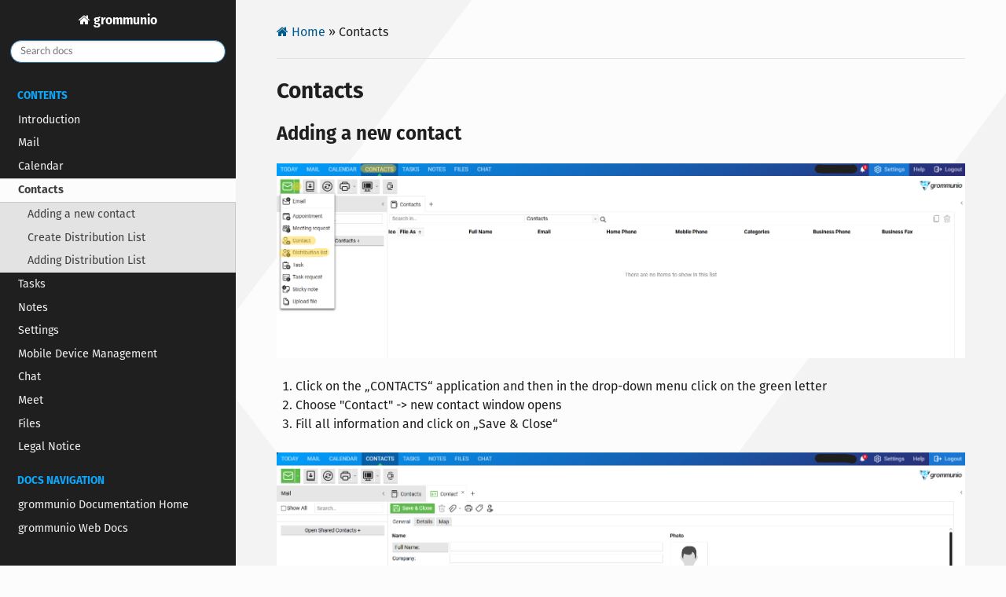

--- FILE ---
content_type: text/html
request_url: https://docs.grommunio.com/web/contacts.html
body_size: 2465
content:
<!DOCTYPE html>
<html class="writer-html5" lang="en" >
<head>
  <meta charset="utf-8" /><meta name="generator" content="Docutils 0.19: https://docutils.sourceforge.io/" />
<meta content="The main grommunio documentation for using grommunio web." name="description" />
<meta content="grommunio documentation web" name="keywords" />
<meta content="grommunio GmbH" name="author" />
<meta content="grommunio GmbH" name="publisher" />
<meta content="grommunio GmbH, 2025" name="copyright" />
<meta content="software" name="page-topic" />
<meta content="documentation" name="page-type" />
<meta content="index, follow" name="robots" />

  <meta name="viewport" content="width=device-width, initial-scale=1.0" />
<title>Contacts &mdash; grommunio 2026.01.28 documentation</title>
<link rel="stylesheet" href="_static/css/theme.css" type="text/css" />

      <link rel="preload" href="_static/pygments.css" as="style" crossOrigin="anonymous" onload=this.rel='stylesheet' />
      <link rel="stylesheet" href="_static/css/layout.css" type="text/css" />
    <link rel="shortcut icon" href="_static/favicon.png"/>
    <link rel="canonical" href="https://docs.grommunio.com/contacts.html"/>
<!--[if lt IE 9]>
  <script src="_static/js/html5shiv.min.js"></script>
<![endif]-->

  
    <script type="text/javascript" id="documentation_options" data-url_root="./" src="_static/documentation_options.js"></script>
      <script src="_static/documentation_options.js?v=542a443b"></script>
      <script src="_static/doctools.js?v=888ff710"></script>
      <script src="_static/sphinx_highlight.js?v=dc90522c"></script>
  
  <script type="text/javascript" src="_static/js/theme.js" defer></script>

  
    <link rel="index" title="Index" href="genindex.html" />
    <link rel="search" title="Search" href="search.html" />
    <link rel="next" title="Tasks" href="tasks.html" />
    <link rel="prev" title="Calendar" href="calendar.html" />
<link rel="preload" href="_static/css/fonts/fontawesome-webfont.woff2?af7ae505a9eed503f8b8e6982036873e" as="font" crossOrigin="anonymous">

</head>

<body class="wy-body-for-nav"> 
  <div class="wy-grid-for-nav">
    <nav data-toggle="wy-nav-shift" class="wy-nav-side">
      <div class="wy-side-scroll">
        <div class="wy-side-nav-search" >


<a href="https://docs.grommunio.com" class="icon icon-home"> grommunio



</a>




<div role="search">
  <form id="rtd-search-form" class="wy-form" action="search.html" method="get">
    <input type="text" name="q" placeholder="Search docs" aria-label="Search docs" />
    <input type="hidden" name="check_keywords" value="yes" />
    <input type="hidden" name="area" value="default" />
  </form>
</div>


        </div><div class="wy-menu wy-menu-vertical" data-spy="affix" role="navigation" aria-label="Navigation menu">
              <p class="caption" role="heading"><span class="caption-text">Contents</span></p>
<ul class="current">
<li class="toctree-l1"><a class="reference internal" href="intro.html">Introduction</a></li>
<li class="toctree-l1"><a class="reference internal" href="mail.html">Mail</a></li>
<li class="toctree-l1"><a class="reference internal" href="calendar.html">Calendar</a></li>
<li class="toctree-l1 current"><a class="current reference internal" href="#">Contacts</a><ul>
<li class="toctree-l2"><a class="reference internal" href="#adding-a-new-contact">Adding a new contact</a></li>
<li class="toctree-l2"><a class="reference internal" href="#create-distribution-list">Create Distribution List</a></li>
<li class="toctree-l2"><a class="reference internal" href="#adding-distribution-list">Adding Distribution List</a></li>
</ul>
</li>
<li class="toctree-l1"><a class="reference internal" href="tasks.html">Tasks</a></li>
<li class="toctree-l1"><a class="reference internal" href="notes.html">Notes</a></li>
<li class="toctree-l1"><a class="reference internal" href="settings.html">Settings</a></li>
<li class="toctree-l1"><a class="reference internal" href="mdm.html">Mobile Device Management</a></li>
<li class="toctree-l1"><a class="reference internal" href="chat.html">Chat</a></li>
<li class="toctree-l1"><a class="reference internal" href="meet.html">Meet</a></li>
<li class="toctree-l1"><a class="reference internal" href="files.html">Files</a></li>
<li class="toctree-l1"><a class="reference internal" href="legal_notice.html">Legal Notice</a></li>
</ul>
<p class="caption" role="heading"><span class="caption-text">Docs Navigation</span></p>
<ul>
<li class="toctree-l1"><a class="reference external" href="https://docs.grommunio.com/">grommunio Documentation Home</a></li>
<li class="toctree-l1"><a class="reference external" href="https://docs.grommunio.com/web">grommunio Web Docs</a></li>
</ul>
<p class="caption" role="heading"><span class="caption-text">Download</span></p>
<ul>
<li class="toctree-l1"><a class="reference external" href="https://docs.grommunio.com/grommunioWebDoc.epub">Download as EPUB</a></li>
<li class="toctree-l1"><a class="reference external" href="https://docs.grommunio.com/grommunioWebDoc.pdf">Download as PDF</a></li>
</ul>

        </div>
      </div>
    </nav>

    <section data-toggle="wy-nav-shift" class="wy-nav-content-wrap"><nav class="wy-nav-top" aria-label="Mobile navigation menu" >
          <i data-toggle="wy-nav-top" class="fa fa-bars"></i>
          <a href="index.html">grommunio</a>
      </nav>

      <div class="wy-nav-content">
        <div class="rst-content">
          <div role="navigation" aria-label="Page navigation">
  <ul class="wy-breadcrumbs">
	<li><a href="index.html" class="icon icon-home">&nbsp;Home</a> &raquo;</li>
		
	<li>Contacts</li>


  </ul>
  <hr/>
</div>
          <div role="main" class="document" itemscope="itemscope" itemtype="http://schema.org/Article">
           <div itemprop="articleBody">
             
  <section id="contacts">
<h1>Contacts<a class="headerlink" href="#contacts" title="Link to this heading"></a></h1>
<section id="adding-a-new-contact">
<h2>Adding a new contact<a class="headerlink" href="#adding-a-new-contact" title="Link to this heading"></a></h2>
<img alt="_images/contacts_overview.png" src="_images/contacts_overview.png" />
<ol class="arabic simple">
<li><p>Click on the „CONTACTS“ application and then in the drop-down menu click on the green letter</p></li>
<li><p>Choose &quot;Contact&quot; -&gt; new contact window opens</p></li>
<li><p>Fill all information and click on „Save &amp; Close“</p></li>
</ol>
<img alt="_images/contatcs_field.png" src="_images/contatcs_field.png" />
<p>you can view or edit the details of a contact by opening it in the adress book</p>
</section>
<section id="create-distribution-list">
<h2>Create Distribution List<a class="headerlink" href="#create-distribution-list" title="Link to this heading"></a></h2>
<ol class="arabic simple">
<li><p>Click on the &quot;CONTATCS&quot; application and then on the drop down menu on the green letter</p></li>
<li><p>Choose &quot;Distribution List&quot; -&gt; new distribution list window opens</p></li>
<li><p>Click &quot;Select Members&quot; to add contacts from the adress book</p></li>
<li><p>click &quot;Save &amp; Close&quot;</p></li>
</ol>
<img alt="_images/contatcs_distribution_list.png" src="_images/contatcs_distribution_list.png" />
<p>You can have several distribution list with different contatcs in it
and also edit the list with &quot;Select Members&quot;, &quot;Add New Email&quot; or &quot;Remove&quot;</p>
</section>
<section id="adding-distribution-list">
<h2>Adding Distribution List<a class="headerlink" href="#adding-distribution-list" title="Link to this heading"></a></h2>
<p>Sending an email to a distribution list works the same way as sending to a single contact. Simply select the distribution list from the address book when adding recipients to the TO or CC fields. Once selected, all members of the list will automatically appear in the chosen field.</p>
</section>
</section>


           </div>
          </div>
          <footer>

  <hr/>

  <div role="contentinfo">
    <p>&#169; Copyright 2025, grommunio GmbH.</p>
  </div>

   

</footer>
        </div>
      </div>
    </section>
  </div>
  <script>
      jQuery(function () {
          SphinxRtdTheme.Navigation.enable(true);
      });
  </script>
<img src="https://analytics.grommunio.com/matomo.php?idsite=2&amp;rec=1&amp;bots=1" style="border:0; visibility: hidden; position: absolute;" alt=""/>


<script defer src="https://static.cloudflareinsights.com/beacon.min.js/vcd15cbe7772f49c399c6a5babf22c1241717689176015" integrity="sha512-ZpsOmlRQV6y907TI0dKBHq9Md29nnaEIPlkf84rnaERnq6zvWvPUqr2ft8M1aS28oN72PdrCzSjY4U6VaAw1EQ==" data-cf-beacon='{"version":"2024.11.0","token":"e5ba40826e0749678125210ec4224f2f","server_timing":{"name":{"cfCacheStatus":true,"cfEdge":true,"cfExtPri":true,"cfL4":true,"cfOrigin":true,"cfSpeedBrain":true},"location_startswith":null}}' crossorigin="anonymous"></script>
</body>
</html>